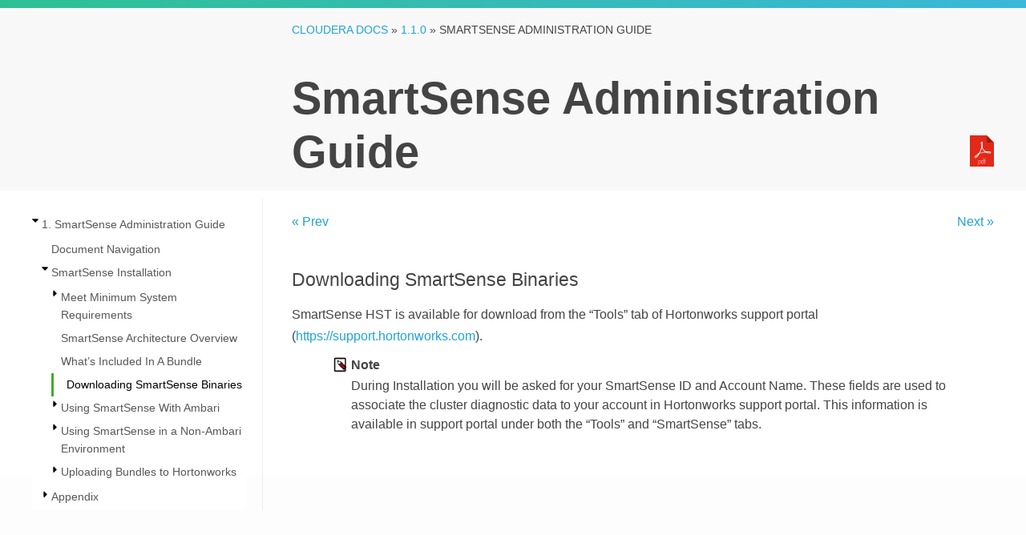

--- FILE ---
content_type: text/html
request_url: https://docs-archive.cloudera.com/HDPDocuments/SS1/SmartSense-1.1.0/bk_smartsense_admin/content/ch01s02s04.html
body_size: 3652
content:
<?xml version="1.0" encoding="UTF-8" standalone="no"?>
<!DOCTYPE html
  PUBLIC "-//W3C//DTD XHTML 1.0 Transitional//EN" "http://www.w3.org/TR/xhtml1/DTD/xhtml1-transitional.dtd">
<html xmlns="http://www.w3.org/1999/xhtml"><head>

<title>Downloading SmartSense Binaries - Hortonworks Data Platform</title><meta name="generator" content="DocBook XSL-NS Stylesheets V1.76.1"/><meta name="mavenGroupId" content="com.hortonworks.docs"/><meta name="mavenArtifactId" content="SmartSense_Administration_Guide"/><meta name="mavenVersionId" content="1.1.0"/><link rel="home" href="index.html" title="Hortonworks Data Platform"/><link rel="up" href="ch01s02.html" title="SmartSense Installation"/><link rel="prev" href="ch01s02s03.html" title="What’s Included In A Bundle"/><link rel="next" href="ch01s02s05.html" title="Using SmartSense With Ambari"/><meta http-equiv="Content-Type" content="text/html; charset=utf-8"/><meta name="git-sha" content="10092223a910f479963ef978c9f73b30f3448863"/><meta name="buildTime" content="2020-03-28T21:32:41+00:00"/><script type="application/javascript">
            //The id for tree cookie
            var treeCookieId = "treeview-bk_smartsense_admin";
            var language = "en";
            var w = new Object();
            //Localization
            txt_filesfound = 'Results';
            txt_enter_at_least_1_char = "You must enter at least one character.";
            txt_browser_not_supported = "Please enable JavaScript.";
            txt_please_wait = "Please wait. Search in progress...";
            txt_results_for = "Results for: ";
        </script><style type="text/css">
            input {
            margin-bottom: 5px;
            margin-top: 2px;
            }

            .folder {
            display: block;
            height: 22px;
            padding-left: 20px;
            background: transparent url(../common/jquery/treeview/images/folder.gif) 0 0px no-repeat;
            }
            
        </style><link rel="icon" href="../favicon.ico" type="image/x-icon" sizes="16x16"/><link rel="icon" href="https://docs.cloudera.com/wp-content/uploads/2016/04/cropped-favicon521x512-70x70.png" type="image/x-icon" sizes="32x32"/><link rel="icon" href="https://docs.cloudera.com/wp-content/uploads/2016/04/cropped-favicon521x512-300x300.png" type="image/x-icon" sizes="192x192"/><link rel="apple-touch-icon-precomposed" href="https://docs.cloudera.com/wp-content/uploads/2016/04/cropped-favicon521x512-300x300.png" type="image/x-icon" sizes="192x192"/><link rel="stylesheet" href="https://cdnjs.cloudflare.com/ajax/libs/highlight.js/9.3.0/styles/default.min.css"/><link rel="stylesheet" href="../common/css/main.css"/><link rel="stylesheet" href="../common/css/docux.css"/><!--[if IE]>
	        <link rel="stylesheet" type="text/css" href="../common/css/ie.css"/>
	        <![endif]--><link rel="stylesheet" type="text/css" href="../common/jquery/theme-redmond/jquery-ui-1.8.2.custom.css"/><link rel="stylesheet" type="text/css" href="../common/jquery/treeview/jquery.treeview.css"/><script type="application/javascript" src="https://code.jquery.com/jquery-1.4.3.min.js"><!-- --></script><script type="application/javascript" src="../common/jquery/jquery-ui-1.8.2.custom.min.js"><!-- --></script><script type="application/javascript" src="../common/jquery/jquery.cookie.js"><!-- --></script><script type="application/javascript" src="../common/jquery/treeview/jquery.treeview.min.js"><!-- --></script><link rel="stylesheet" type="text/css" href="https://cdn.jsdelivr.net/qtip2/3.0.3/jquery.qtip.min.css"/><script type="application/javascript" src="https://cdnjs.cloudflare.com/ajax/libs/qtip2/3.0.3/jquery.qtip.min.js"><!-- jQuery plugin for glossary popups. --></script><script type="application/javascript" src="../common/main.js"><!-- --></script><script type="application/javascript" src="search/htmlFileList.js"><!-- --></script><script type="application/javascript" src="search/htmlFileInfoList.js"><!-- --></script><script type="application/javascript" src="search/nwSearchFnt.js"><!-- --></script><script type="application/javascript" src="search/stemmers/en_stemmer.js"><!-- //make this scalable to other languages as well. --></script><script type="application/javascript" src="search/index-1.js"><!-- --></script><script type="application/javascript" src="search/index-2.js"><!-- --></script><script type="application/javascript" src="search/index-3.js"><!-- --></script><script type="application/javascript">
(function(i,s,o,g,r,a,m){i['GoogleAnalyticsObject']=r;i[r]=i[r]||function(){
(i[r].q=i[r].q||[]).push(arguments)},i[r].l=1*new Date();a=s.createElement(o),
m=s.getElementsByTagName(o)[0];a.async=1;a.src=g;m.parentNode.insertBefore(a,m)
})(window,document,'script','https://www.google-analytics.com/analytics.js','ga');
ga('create', 'UA-159841935-1', 'auto');
ga('send', 'pageview');</script></head><body class="docs books"><div id="body_container"><div class="breadcrumb_bg"><!-- --></div><div id="navbar"><section class="ps topstrip"><div><!-- --></div></section></div><div class="mainbody"><section class="ps titlebar"><div><div class="breadcrumb"><a href="/">Cloudera Docs</a> » <a id="index_page" href="../../index.html"> 1.1.0</a> » <span class="current_book">SmartSense Administration Guide</span></div><div class="book_title">SmartSense Administration Guide</div><div class="ebooks"><div class="formats"><span class="desc">Also available as:</span><div class="format"><a onclick="_gaq.push(['_trackEvent', 'Header', 'pdfDownload', 'click', 1]);" title="Download a PDF of this document" class="pdficon" href="../bk_smartsense_admin.pdf"><img src="../common/img/pdf.png" alt="PDF"/></a></div></div></div></div></section><div class="lowerbody"><section class="ps doc-content"><div><div class="aside left"><div><div id="leftnavigation" style="padding-top:3px; background-color:white;"><div id="tabs"><ul><li><a href="#treeDiv" tabindex="1"><span class="contentsTab">Contents</span></a></li></ul><div id="treeDiv"><img src="../common/images/loading.gif" alt="loading table of contents..." id="tocLoading" style="display:block;"/><div id="ulTreeDiv" style="display:none" class="thisisthat"><ul id="tree" class="filetree"><li tabindex="2"><span class="file"><a href="ch_smartsense_admin_1.html">1. SmartSense Administration Guide</a></span><ul><li tabindex="2"><span class="file"><a href="ch01s01.html">Document Navigation</a></span></li><li tabindex="2"><span class="file"><a href="ch01s02.html">SmartSense Installation</a></span><ul><li tabindex="2"><span class="file"><a href="ch01s02s01.html">Meet Minimum System Requirements</a></span><ul><li tabindex="2"><span class="file"><a href="ch01s02s01s01.html">Operating Systems Requirements</a></span></li><li tabindex="2"><span class="file"><a href="ch01s02s01s02.html">Software Requirements</a></span></li><li tabindex="2"><span class="file"><a href="ch01s02s01s03.html">JDK Requirements</a></span></li><li tabindex="2"><span class="file"><a href="ch01s02s01s04.html">Browser Requirements</a></span></li><li tabindex="2"><span class="file"><a href="ch01s02s01s05.html">Ambari Requirements</a></span></li></ul></li><li tabindex="2"><span class="file"><a href="ch01s02s02.html">SmartSense Architecture Overview</a></span></li><li tabindex="2"><span class="file"><a href="ch01s02s03.html">What’s Included In A Bundle</a></span></li><li tabindex="2" id="webhelp-currentid"><span class="file"><a href="ch01s02s04.html">Downloading SmartSense Binaries</a></span></li><li tabindex="2"><span class="file"><a href="ch01s02s05.html">Using SmartSense With Ambari</a></span><ul><li tabindex="2"><span class="file"><a href="ch01s02s05s01.html">Installing SmartSense with Ambari</a></span></li><li tabindex="2"><span class="file"><a href="ch01s02s05s02.html">Capturing Bundles with Ambari</a></span></li><li tabindex="2"><span class="file"><a href="ch01s02s05s03.html">Viewing and Downloading Bundles with Ambari</a></span></li><li tabindex="2"><span class="file"><a href="ch01s02s05s04.html">Configure Anonymization Rules with Ambari</a></span></li><li tabindex="2"><span class="file"><a href="ch01s02s05s05.html">Uninstall SmartSense from Ambari</a></span></li><li tabindex="2"><span class="file"><a href="ch01s02s05s06.html">Upgrading from HST 1.0.x to SmartSense 1.1.0 with Ambari</a></span></li></ul></li><li tabindex="2"><span class="file"><a href="ch01s02s06.html">Using SmartSense in a Non-Ambari Environment</a></span><ul><li tabindex="2"><span class="file"><a href="ch01s02s06s01.html">Installing SmartSense</a></span><ul><li tabindex="2"><span class="file"><a href="ch01s02s06s01s01.html">SmartSense HST Server Placement</a></span></li><li tabindex="2"><span class="file"><a href="ch01s02s06s01s02.html">SmartSense HST Agent Setup</a></span></li><li tabindex="2"><span class="file"><a href="ch01s02s06s01s03.html">Enable Capture Through UI</a></span></li></ul></li><li tabindex="2"><span class="file"><a href="ch01s02s06s02.html">Capturing Bundles in a Non-Ambari Environment</a></span><ul><li tabindex="2"><span class="file"><a href="ch01s02s06s02s01.html">HST Server Web UI Capture</a></span></li><li tabindex="2"><span class="file"><a href="ch01s02s06s02s02.html">HST Agent CLI Capture</a></span></li></ul></li><li tabindex="2"><span class="file"><a href="ch01s02s06s03.html">Viewing and Downloading Bundles in a Non-Ambari Environment</a></span><ul><li tabindex="2"><span class="file"><a href="ch01s02s06s03s01.html">HST Server Login</a></span></li><li tabindex="2"><span class="file"><a href="ch01s02s06s03s02.html">View And Download Bundles</a></span></li></ul></li><li tabindex="2"><span class="file"><a href="ch01s02s06s04.html">Configure Anonymization Rules in a Non-Ambari Environment</a></span></li><li tabindex="2"><span class="file"><a href="ch01s02s06s05.html">Upgrading from HST 1.0.x to SmartSense 1.1.0 in a Non-Ambari Environment</a></span></li><li tabindex="2"><span class="file"><a href="ch01s02s06s06.html">Uninstalling SmartSense 1.1.0 in a Non-Ambari Environment</a></span></li></ul></li><li tabindex="2"><span class="file"><a href="ch01s02s07.html">Uploading Bundles to Hortonworks</a></span><ul><li tabindex="2"><span class="file"><a href="ch01s02s07s01.html">Uploading SmartSense Analysis Bundles to Hortonworks SmartSense</a></span></li><li tabindex="2"><span class="file"><a href="ch01s02s07s02.html">Uploading Support Case Bundles to Hortonworks Support</a></span></li></ul></li></ul></li><li tabindex="2"><span class="file"><a href="ch01s03.html">Appendix</a></span><ul><li tabindex="2"><span class="file"><a href="ch01s03s01.html">Changing Capture Levels</a></span></li><li tabindex="2"><span class="file"><a href="ch01s03s02.html">Configure Data Anonymization Rules</a></span></li><li tabindex="2"><span class="file"><a href="ch01s03s03.html">Change Server/Agent Configurations in a Non-Ambari Environment</a></span></li><li tabindex="2"><span class="file"><a href="ch01s03s04.html">What’s New In This Release</a></span></li><li tabindex="2"><span class="file"><a href="ch01s03s05.html">Known Issues</a></span></li></ul></li></ul></li></ul></div></div></div></div></div><div class="formats"><div class="pdf"><!-- --></div></div></div><div id="content"><div class="statustext"><!-- --></div><div class="prev-next"><div class="prev"><a accesskey="p" class="navLinkPrevious" onclick="_gaq.push(['_trackEvent', 'Header', 'prevLink', 'click', 1]);" tabindex="5" href="ch01s02s03.html">« Prev</a></div><div class="next"><a accesskey="n" class="navLinkNext" onclick="_gaq.push(['_trackEvent', 'Header', 'nextLink', 'click', 1]);" tabindex="5" href="ch01s02s05.html">Next »</a></div></div><div class="section"><div xmlns="" class="titlepage"><div><div><h3 xmlns="http://www.w3.org/1999/xhtml" class="title"><a id="d6e235">​</a>Downloading SmartSense Binaries</h3></div></div></div><p>SmartSense HST is available for download from the “Tools” tab of Hortonworks support
        portal (<a class="link" href="https://support.hortonworks.com" target="_top">https://support.hortonworks.com</a>).</p><div class="note" style="margin-left: 0.5in; margin-right: 0.5in;"><table border="0" summary="Note"><tr><td rowspan="2" align="center" valign="top" width="25"><img alt="[Note]" src="../common/images/admon/note.png"/></td><th align="left">Note</th></tr><tr><td align="left" valign="top"><p> During Installation you will be asked for your SmartSense ID and Account Name. These
          fields are used to associate the cluster diagnostic data to your account in Hortonworks
          support portal. This information is available in support portal under both the “Tools” and
          “SmartSense” tabs.</p></td></tr></table></div></div></div></div></section></div></div></div><section class="ps footer"><div><div class="copyright">© 2012–2020, Cloudera, Inc.</div><div class="license">Document licensed under the
      <a href="https://creativecommons.org/licenses/by-sa/4.0/legalcode">Creative
      Commons Attribution ShareAlike 4.0 License</a>.</div><div class="menulinks"><a href="https://cloudera.com/">Cloudera.com</a> |
                  <a href="/">Documentation</a> |
                  <a href="https://my.cloudera.com/support.html">Support</a> |
                  <a href="https://community.cloudera.com/">Community</a></div></div></section><script type="application/javascript" src="../common/js/plugins.js"><!-- --></script><script type="application/javascript" src="../common/js/scripts.js"><!-- --></script><script type="application/javascript" src="https://cdnjs.cloudflare.com/ajax/libs/highlight.js/9.3.0/highlight.min.js"><!-- --></script><script type="application/javascript">
  // PAGE SPECIFIC SCRIPTS
  
  $('.chapters>li .dropdown').click(function () {
      var $arrow = $(this).find('i.fa');
      if( $arrow.hasClass('fa-chevron-down')) {
          $(this).siblings('.sections').show();
          $arrow.removeClass('fa-chevron-down').addClass('fa-chevron-up');
      } else {
          console.log('up');
          $(this).siblings('.sections').hide();
          $arrow.removeClass('fa-chevron-up').addClass('fa-chevron-down');
      }
  });
  
//  $('h3').on('mouseenter',function() {
//      console.log('received mouseover');
//      $(this).find('.hash-link').show();
//  });

//  $('h3').on('mouseleave',function() {
//      $(this).find('.hash-link').hide();
//  });
  
  
  // STICKY SIDEBARs
  var stickySidebar = $('.sticky');
  
  if (stickySidebar.length > 0) {
      var stickyHeight = stickySidebar.height(),
            sidebarTop = stickySidebar.offset().top;
  }
  
  // on scroll move the sidebar
  $(window).scroll(function () {
      if (stickySidebar.length > 0) {
          var scrollTop = $(window).scrollTop();
          console.log
  
          if (sidebarTop < scrollTop) {
              stickySidebar.css('top', scrollTop - sidebarTop);
  
              // stop the sticky sidebar at the footer to avoid overlapping
              var sidebarBottom = stickySidebar.offset().top + stickyHeight,
                      stickyStop = $('.main-content').offset().top + $('.main-content').height();
              if (stickyStop < sidebarBottom) {
                  var stopPosition = $('.main-content').height() - stickyHeight;
                  stickySidebar.css('top', stopPosition);
              }
          }
          else {
              stickySidebar.css('top', '0');
          }
      }
  });
  
  $(window).resize(function () {
      if (stickySidebar.length > 0) {
          stickyHeight = stickySidebar.height();
      }
  });
  
  // Initialize Syntax Highlighting
  hljs.initHighlightingOnLoad();
</script></body></html>

--- FILE ---
content_type: text/css
request_url: https://docs-archive.cloudera.com/HDPDocuments/SS1/SmartSense-1.1.0/bk_smartsense_admin/common/css/docux.css
body_size: 1268
content:
/* DOCBOOK LAYOUT */
.mainbody {
  padding-bottom: initial; }

.footer {
  font-size: 90%; }

/* HEADER STYLES */
.breadcrumb_bg {
  background-color: #f9f8f8;
  width: 100%;
  position: absolute;
  height: 60px; }

.topstrip {
  background-color: #2ec093;
  background-image: -webkit-linear-gradient(to right, #2ec093, #3bb7d9);
  background-image: -moz-linear-gradient(to right, #2ec093, #3bb7d9);
  background-image: -ms-linear-gradient(to right, #2ec093, #3bb7d9);
  background-image: -o-linear-gradient(to right, #2ec093, #3bb7d9);
  background-image: linear-gradient(to right, #2ec093, #3bb7d9);
  /* border-top:3px solid #000; */ }

.topstrip > div {
  max-height: 10px;
  padding: 5px 40px; }

h2 {
  font-size: 220%;
  margin-top: -10px; }

h2 .chapter {
  font-size: 50%;
  color: #ccc;
  text-transform: uppercase; }

.titlebar > div {
  padding-top: 15px;
  padding-bottom: 15px; }

.book_title {
  font-size: 250%;
  line-height: 120%;
  margin-top: 20px;
  margin-bottom: 0px;
  font-weight: bold;
  font-family: "Roboto Condensed", sans-serif; }

.breadcrumb {
  text-transform: uppercase;
  font-size: 90%; }
  .breadcrumb .current_book {
    display: none; }

.ebooks .format {
  display: inline;
  padding-left: 5px; }
  .ebooks .format img {
    width: 20px; }

@media only screen and (min-width: 60em) {
  .book_title {
    font-size: 350%;
    margin-top: 40px; }

  .titlebar > div > div {
    margin-left: 27%; }

  .breadcrumb .current_book {
    display: inline; }

  .ebooks {
    display: block;
    position: absolute;
    right: 40px;
    bottom: 30px;
    width: 250px;
    font-size: 85%;
    text-align: right; }
    .ebooks .desc {
      display: none; }
    .ebooks .format {
      display: inline;
      padding-left: 5px; }
      .ebooks .format img {
        width: 30px; }

  .ps.doc-content > div {
    padding-top: 10px; } }
/* ASIDE STYLES */
.aside.left {
  font-size: 100%; }

@media only screen and (min-width: 60em) {
  .aside.left {
    min-width: 200px;
    padding-top: 15px;
    width: 24%;
    float: left;
    font-size: 90%;
    margin-right: 20px; } }
.toc {
  margin-top: 20px; }
  .toc ol {
    margin-left: -10px;
    padding-left: 0px;
    list-style-type: none; }
  .toc ol > li {
    padding-left: 35px;
    border-left: 2px solid white;
    position: relative;
    padding-right: 5px; }
    .toc ol > li .dropdown {
      float: right;
      color: #999;
      display: none; }
    .toc ol > li:hover .dropdown {
      display: block; }
    .toc ol > li.current {
      font-weight: 500; }
      .toc ol > li.current:hover {
        background-color: transparent; }
    .toc ol > li.current .sections {
      display: block;
      font-weight: normal; }
    .toc ol > li.current ul {
      border-left: 2px solid #3FAD2A;
      list-style-type: none; }
    .toc ol > li .subsections {
      margin-left: 15px;
      margin-top: 5px; }
  .toc .sections {
    display: none;
    margin-left: -22px;
    padding-left: 37px;
    margin-top: 10px;
    margin-bottom: 10px;
    list-style-type: none; }
  .toc .chapno {
    padding-right: 8px;
    font-weight: 500;
    font-size: 90%;
    margin-left: -25px; }

.search {
  position: relative; }
  .search .icon {
    position: absolute;
    right: 10px;
    top: 4px; }
  .search #searchfield {
    width: 100%;
    padding: 5px 10px;
    color: #999; }

/* CONTENT STYLING */
@media only screen and (min-width: 60em) {
  #content {
    margin-left: 27%;
    overflow: auto; } }
#content {
  /* Remove styling on improper <p> tags in list items */ }
  #content li > p {
    margin: 0px; }
  #content ul li {
    margin-left: 20px; }
  #content .callout {
    padding: 5px 10px;
    margin-bottom: 10px;
    overflow: auto; }
    #content .callout:before {
      font-family: FontAwesome;
      font-size: 250%;
      padding-right: 10px;
      padding-left: 5px;
      float: left; }
    #content .callout > div {
      padding-left: 50px;
      padding-top: 10px; }
    #content .callout.warning {
      background-color: #FFFCDE;
      color: #EBB255; }
      #content .callout.warning:before {
        content: "\f071";
        color: #F5BA6C; }
      #content .callout.warning > div:before {
        content: "Warning";
        color: #F5BA6C;
        font-weight: bold;
        display: block;
        font-size: 120%; }
    #content .callout.note {
      background-color: #f6f6f6;
      color: #999; }
      #content .callout.note:before {
        content: "\f0a4";
        color: #999; }
      #content .callout.note > div:before {
        content: "Note";
        color: #999;
        font-weight: bold;
        display: block;
        font-size: 120%; }
    #content .callout.caution {
      background-color: #FFFCDE;
      color: #F5BA6C; }
      #content .callout.caution:before {
        content: "\f071";
        color: #F5BA6C; }
      #content .callout.caution > div:before {
        content: "Caution";
        color: #F5BA6C;
        font-weight: bold;
        display: block;
        font-size: 120%; }
    #content .callout.tip {
      background-color: #f6f6f6;
      color: #999; }
      #content .callout.tip:before {
        content: "\f0a4";
        color: #999; }
      #content .callout.tip > div:before {
        content: "Tip";
        color: #999;
        font-weight: bold;
        display: block;
        font-size: 120%; }
    #content .callout.important {
      background-color: #F5EDEC;
      color: #c67574; }
      #content .callout.important:before {
        content: "\f256";
        color: #900; }
      #content .callout.important > div:before {
        content: "Important";
        color: #900;
        font-weight: bold;
        display: block;
        font-size: 120%; }

.prev-next {
  overflow: auto;
  margin-top: 15px;
  font-weight: 400; }
  .prev-next .prev {
    float: left; }
  .prev-next .next {
    float: right; }

table {
  margin-bottom: 10px; }

.titlepage a {
  text-decoration: none;
  color: black; }

.toc {
  display: none; }

#searchDiv {
  display: none; }

.search {
  padding-bottom: 1ex; }

em.replaceable code, em.replaceable .hljs {
  padding: 0;
  display: inline; }


--- FILE ---
content_type: text/css
request_url: https://docs-archive.cloudera.com/HDPDocuments/SS1/SmartSense-1.1.0/bk_smartsense_admin/common/jquery/treeview/jquery.treeview.css
body_size: 634
content:
.treeview, .treeview ul { 
	padding: 0;
	margin: 0;
	list-style: none;
}

.treeview ul {
	margin-top: 4px;
}

.treeview .hitarea {
	background: url(images/down-caret-9.png) no-repeat;
	height: 12px;
	width: 12px;
	margin-left: -12px;
	margin-top: 2px;
	float: left;
	cursor: pointer;
}
/* fix for IE6 */
* html .hitarea {
	display: inline;
	float:none;
}

.treeview li { 
	margin: 0;
	padding: 3px 0 3px 16px;
}

.treeview a.selected {
	background-color: #eee;
}

#treecontrol { margin: 1em 0; display: none; }

.treeview .hover { color: black; cursor: pointer; }

/*.treeview li { background: url(images/treeview-default-line.gif) 0 0 no-repeat; }*/
.treeview li.collapsable, .treeview li.expandable { background-position: 0 -176px; }

.treeview .expandable-hitarea { background: url(images/right-caret-9.png) no-repeat; }

.treeview li.last { background-position: 0 -1766px }
/*.treeview li.lastCollapsable, .treeview li.lastExpandable { background-image: url(images/treeview-default.gif); }*/
.treeview li.lastCollapsable { background-position: 0 -111px }
.treeview li.lastExpandable { background-position: -32px -67px }

.treeview div.lastCollapsable-hitarea, .treeview div.lastExpandable-hitarea { background-position: 0; }

.treeview-red li { background-image: url(images/treeview-red-line.gif); }
.treeview-red .hitarea, .treeview-red li.lastCollapsable, .treeview-red li.lastExpandable { background-image: url(images/treeview-red.gif); } 

.treeview-black li { background-image: url(images/treeview-black-line.gif); }
.treeview-black .hitarea, .treeview-black li.lastCollapsable, .treeview-black li.lastExpandable { background-image: url(images/treeview-black.gif); }  

.treeview-gray li { background-image: url(images/treeview-gray-line.gif); }
.treeview-gray .hitarea, .treeview-gray li.lastCollapsable, .treeview-gray li.lastExpandable { background-image: url(images/treeview-gray.gif); } 

.treeview-famfamfam li { background-image: url(images/treeview-famfamfam-line.gif); }
.treeview-famfamfam .hitarea, .treeview-famfamfam li.lastCollapsable, .treeview-famfamfam li.lastExpandable { background-image: url(images/treeview-famfamfam.gif); } 


.filetree li { padding: 3px 0 2px 12px; }
.filetree span.folder, .filetree span.file { padding: 1px 0 1px 0; display: block; }
.filetree span.folder { background: url(images/folder.gif) 0 0 no-repeat; }
.filetree li.expandable span.folder { background: url(images/folder-closed.gif) 0 0 no-repeat; }
/*.filetree span.file { background: url(images/page_white_text.png) 0 0 no-repeat; }*/

.filetree li span a {
	text-decoration: none;
	font-size: 13.5px;
	color: #575757;
}

html, body {height:100%; margin: 0; padding: 0; }

/*
html>body {
	font-size: 16px;
	font-size: 68.75%;
} Reset Base Font Size */
  /*
body {
	font-family: Verdana, helvetica, arial, sans-serif;
	font-size: 68.75%;
	background: #fff;
	color: #333;
}   */ 

a img { border: none; }

--- FILE ---
content_type: text/javascript
request_url: https://docs-archive.cloudera.com/HDPDocuments/SS1/SmartSense-1.1.0/bk_smartsense_admin/content/search/index-2.js
body_size: 1791
content:
//Auto generated index for searching.
w["familiar"]="38";
w["featur"]="34";
w["feedback"]="21";
w["field"]="24,32";
w["file"]="2,9,10,21,26,28,30,34,35";
w["filenam"]="29";
w["final"]="30";
w["finish"]="2,30";
w["firefox"]="15";
w["first"]="11,27,30,39";
w["fix"]="30";
w["flag"]="2";
w["follow"]="0,1,2,3,5,6,7,9,10,11,12,13,16,17,20,21,22,23,27,29,30,32,33,34,35,41";
w["form"]="21";
w["format"]="2,32,37";
w["four"]="33";
w["fqdn"]="0,8";
w["framework"]="32";
w["free"]="32";
w["full"]="32";
w["fulli"]="22";
w["function"]="35";
w["further"]="21";
w["futur"]="21";
w["gain"]="23";
w["ganglia"]="27";
w["gather"]="36";
w["gb"]="32,35";
w["general"]="30";
w["generat"]="7,21";
w["get"]="30";
w["getcompon"]="30";
w["getservic"]="30";
w["give"]="36";
w["googl"]="15";
w["graphic"]="15";
w["group"]="2";
w["guid"]="36";
w["guidelin"]="33";
w["hadoop"]="21,35";
w["handl"]="32";
w["happen"]="30";
w["has"]="4,12,18,26,28,29,30,32,33";
w["hat"]="13";
w["have"]="5,6,12,13,15,29,30,32,34,35,37,40";
w["hbase"]="27";
w["hcatalog"]="27";
w["hdfs"]="27";
w["hdp"]="7,21,22,25,30,31,33,35,36,39";
w["help"]="19";
w["high"]="27";
w["hive"]="21,27";
w["home"]="35";
w["hortonwork"]="0,1,2,3,4,5,6,7,8,9,10,11,12,13,14,15,16,17,18,19,20,21,22,23,24,25,26,27,28,29,30,31,32,33,34,35,36,37,38,39,40,41";
w["host"]="2,7,10,11,18,21,22,23,28,30,32,39";
w["hostnam"]="2,41";
w["how_to"]="12,29";
w["howev"]="35";
w["hst"]="0,3,4,7,8,9,10,15,16,17,22,24,25,26,27,28,30,31,32,33,34,35,36,37,39,40";
w["hst-agent"]="9,28";
w["hst-server"]="28,34,35";
w["hst-server-conf"]="32";
w["hst_agent"]="11";
w["http"]="0,8,11,30,35";
w["https"]="12,24,29";
w["icon"]="5,40";
w["id"]="24,30,32,35,37";
w["id_rsa"]="34";
w["identifi"]="36";
w["if"]="2,5,6,11,18,30,32,34,35";
w["ignor"]="2";
w["import"]="27";
w["improv"]="21,31";
w["inbound"]="35";
w["includ"]="19,21,22,32";
w["indic"]="2,30";
w["individu"]="27";
w["inform"]="24,25,36";
w["ini"]="9,28,34,35";
w["initi"]="4,27,30,35";
w["instal"]="3,11,13,21,23,24,25,26,27,30,31,32,33,35,37,38,39,40";
w["instanc"]="30,35";
w["instruct"]="35";
w["insuffici"]="30";
w["integr"]="1,26,30,31,32,38";
w["intent"]="18,40";
w["intermedi"]="32";
w["internet"]="15";
w["into"]="26,30,32,35";
w["invalid"]="30,32,37";
w["invoc"]="35";
w["invok"]="40";
w["io"]="21";
w["ip"]="2,21,41";
w["ip_address"]="2";
w["issu"]="2,11,18,19,27,30,36";
w["it"]="30,36";
w["itself"]="5,6";
w["java"]="20,30,35";
w["jdbc"]="2";
w["jdk"]="16,20";
w["jdk64"]="35";
w["jdks"]="35";
w["jmx"]="21";
w["jpaservic"]="2";
w["json"]="2,10";
w["just"]="27";
w["kafka"]="27,31";
w["kerbero"]="35";
w["key"]="2,21,34";
w["keyword"]="27";
w["knowledg"]="12,29";
w["known"]="19,30";
w["knox"]="27,31";
w["l1"]="9";
w["l2"]="9";
w["l3"]="9,27";
w["larg"]="31,32";
w["larger"]="18";
w["later"]="15";
w["latest"]="15,36";
w["layout"]="21";
w["lead"]="30";
w["least"]="27,32";
w["less"]="32";
w["let"]="30";
w["level"]="9,21,27";
w["lib"]="30";
w["like"]="2";
w["line"]="9";
w["link"]="5,6,12,29,30";
w["linux"]="13";
w["list"]="5,6,9,19,27,32,40";
w["list-servic"]="27";
w["listen"]="35";
w["load"]="32";
w["local"]="35";
w["log"]="6,7,9,21,30,33,36,39";
w["login"]="5,8,12,29,30";
w["logout"]="30";
w["long-liv"]="26";
w["look"]="18,35";
w["lsof"]="23";
w["mac"]="15";
w["machin"]="15";
w["made"]="21";
w["main"]="30";
w["make"]="2,11,21,30,32,38";
w["manag"]="3,26,31,38";
w["manual"]="3,26,37";
w["mapreduc"]="27";
w["mark"]="2";
w["mask"]="2";
w["master"]="32";
w["match"]="2,32,37";
w["matchabl"]="2";
w["materi"]="25";
w["max"]="34";
w["maximum"]="34";
w["may"]="2";
w["mean"]="2";
w["mechan"]="38";
w["meet"]="16,19";
w["memori"]="21";
w["menu"]="32";
w["mess"]="30";
w["messag"]="21";
w["met"]="30";
w["metadata"]="21";
w["metainfo"]="30";
w["method"]="0";
w["metric"]="9,21,36";
w["might"]="30";
w["min_required_storag"]="32,35";
w["minim"]="30";
w["minimum"]="15,16,19,32,35";
w["minut"]="27";
w["more"]="23,30,38";
w["most"]="26,27";
w["mount"]="21";
w["mr"]="27";
w["multipl"]="21,27,30";
w["must"]="12,15,16,26,27,29,30,32,34,35,37";
w["my"]="12,29";
w["n"]="32,35";
w["nagio"]="27";
w["name"]="2,11,21,22,24,32,35,37";
w["nativ"]="38";
w["navig"]="0,8,19,41";
w["need"]="0,2,18,23,34,35";
w["net-tool"]="13,23,30";
w["network"]="21,35";
w["new"]="19,30,31,35,41";
w["next"]="32";
w["no"]="11";
w["node"]="9,21,22,26,27,30,32,33,35,37,40";
w["non-ambari"]="3,4,7,10,17,19,28,39";
w["normal"]="30";
w["not"]="2,3,11,21,26,30,32,34,35,37";
w["notb"]="2";
w["note"]="2,11,24,28,32,35,37";
w["notif"]="30,32,35";
w["notifi"]="12,32,36";
w["null"]="2";
w["number"]="0,27,30,35";
w["obtain"]="27";
w["occasion"]="30";
w["occur"]="30,36";
w["older"]="30";
w["onc"]="4,5,6,12,18,26,27,29,30,32,33,34,39,40";
w["one"]="30,35";
w["ongo"]="30";
w["onli"]="12,21,26,29,30";
w["oozi"]="2,21,27";
w["oozie-sit"]="2";
w["openjdk"]="20";
w["oper"]="2,11,13,15,16,18,21,30,31";
w["option"]="0,2,11,17,21,30,32,40";
w["oracl"]="20";
w["order"]="26,27,30,35";
w["org"]="30";
w["origin"]="21";
w["os"]="15";
w["other"]="27";
w["out"]="30";
w["outlin"]="0,3,5,6,17";
w["outsid"]="17,35";
w["overview"]="19,26";
w["packag"]="7,21,23,30,32";
w["page"]="5,6,30";
w["parallel"]="27";
w["partit"]="21";
w["passiv"]="26";
w["password"]="0,2,8,11,21,30";
w["password-less"]="34";
w["password_less_ssh"]="34";
w["passwordless"]="34,35";
w["path"]="2,32,34,35";
w["pattern"]="2,21";
w["pdsh"]="27";
w["per"]="15";
w["perform"]="18,21,28,30,31,35";
w["pictur"]="26";
w["pig"]="27";
w["placement"]="32,35";
w["plan"]="32";
w["platform"]="0,1,2,3,4,5,6,7,8,9,10,11,12,13,14,15,16,17,18,19,20,21,22,23,24,25,26,27,28,29,30,31,32,33,34,35,36,37,38,39,40,41";
w["pleas"]="2,11,18,19,29,30,32,33,37,39";
w["plug"]="38";
w["pool"]="34";
w["port"]="35";
w["portal"]="12,21,24,29,31,32,35";
w["possibl"]="21";
w["post"]="11";
w["potenti"]="36";
w["prefer"]="35";
w["prerequisit"]="30";
w["prevent"]="30,32";
w["previous"]="33";
w["prior"]="30";
w["privat"]="2,34";
w["proactiv"]="36";
w["problem"]="30,36";
w["proceed"]="30,32,37";
w["process"]="5,6,11,12,26,30,32,34";
w["produc"]="30";
w["product"]="36";



--- FILE ---
content_type: text/javascript
request_url: https://docs-archive.cloudera.com/HDPDocuments/SS1/SmartSense-1.1.0/bk_smartsense_admin/content/search/index-3.js
body_size: 1886
content:
//Auto generated index for searching.
w["profil"]="23";
w["progress"]="5,6,11,30";
w["propag"]="28";
w["properti"]="2,21,32,34,35";
w["protect"]="21";
w["provid"]="10,26,36,41";
w["provis"]="21";
w["public"]="34";
w["purpos"]="2,21";
w["put"]="11";
w["python"]="23";
w["qualifi"]="22";
w["quick"]="36,38";
w["ranger"]="27";
w["rare"]="30";
w["re"]="18";
w["re-add"]="30";
w["re-run"]="30";
w["read"]="19";
w["readi"]="5,6,32";
w["reason"]="30";
w["receiv"]="12,32";
w["recommend"]="13,15,18,21,27,31,32,35,36";
w["red"]="13";
w["redirect"]="30";
w["refer"]="2,35";
w["referenc"]="35";
w["reflect"]="32";
w["refresh"]="30";
w["regular"]="2";
w["releas"]="19,31,36";
w["reload"]="30";
w["remot"]="34";
w["remov"]="2,7,11,21,30,33,39";
w["replac"]="2";
w["report"]="21,40";
w["repositori"]="2";
w["request"]="11,26";
w["requestinfo"]="11";
w["requir"]="1,3,13,15,16,19,20,23,25,26,28,32,34,35,37";
w["resolv"]="2";
w["resourc"]="30";
w["resource_filt"]="11";
w["rest"]="11";
w["restart"]="11,28,30,32,34,35";
w["restrict"]="35";
w["result"]="32";
w["retri"]="30";
w["revers"]="2";
w["review"]="30,32";
w["rhel"]="7,13,31,32,37";
w["rm"]="7,33,39";
w["roadblock"]="2";
w["roll"]="30";
w["root"]="34,35";
w["rpm"]="7,32,33,37,39";
w["rsa"]="21";
w["rule"]="2,10,21,41";
w["run"]="7,11,15,16,22,27,30,35";
w["runtim"]="20";
w["s"]="0,8,18,19,21,22,30,31,32,35,37";
w["safari"]="15";
w["salesforc"]="12,29";
w["same"]="27,30";
w["sampl"]="2";
w["scenario"]="19,34";
w["section"]="0,3,5,6,10,17,18,19,25,32,34,39,41";
w["secur"]="18,21,35";
w["see"]="18,21,32,39";
w["select"]="19,32";
w["sensit"]="2,21";
w["sent"]="21,26,35";
w["sep"]="30";
w["separ"]="11";
w["serious"]="21";
w["server"]="0,4,8,9,10,11,13,15,22,26,28,30,32,34,35,40";
w["servic"]="0,2,11,21,26,27,30,31,32,36,38,40,41";
w["service_nam"]="11";
w["serviceinfo"]="11";
w["servicenam"]="30";
w["session"]="30";
w["set"]="2,17,22,26,30,32,34,35";
w["setup"]="9,22,30,32,35";
w["setup-ag"]="22";
w["sftp"]="26";
w["share"]="2,7,33,35,39";
w["shell"]="27";
w["should"]="2,22,32,34,35,37";
w["show"]="5,6";
w["simpli"]="0";
w["simultan"]="30";
w["singl"]="26,34,35";
w["single-click"]="35";
w["situat"]="30";
w["size"]="32,34,35";
w["skip"]="30";
w["slave"]="32";
w["sles"]="13";
w["smartsens"]="1,2,3,5,6,7,9,11,12,18,19,21,22,24,25,26,28,30,32,33,35,36,37,38,39,40,41";
w["smartsense-analysis-bundl"]="12";
w["smartsense-bundles-"]="29";
w["smartsense-hst"]="7";
w["smartsense-hst-1"]="32,37";
w["smartsense-hst_1"]="32";
w["so"]="22";
w["softwar"]="16,23,33";
w["solut"]="36";
w["some"]="2,30";
w["sometim"]="30";
w["soon"]="2";
w["sp3"]="13";
w["space"]="30,32";
w["spark"]="27,31";
w["specif"]="2,3,12,21,26,27,29,35,36,40,41";
w["specifi"]="2,27,32";
w["sqoop"]="21,27,31";
w["ssh"]="10,34,35";
w["sshkey"]="34";
w["ssl"]="35";
w["stabl"]="15";
w["stack"]="21,30,38";
w["stackaccessexcept"]="30";
w["stacknam"]="30";
w["stackvers"]="30";
w["stage"]="30";
w["standalon"]="26";
w["start"]="26,30";
w["state"]="5,6,11";
w["statist"]="21";
w["status"]="4,5,6,21,30";
w["step"]="0,3,5,6,11,30,32,34,41";
w["still"]="5,6";
w["stop"]="11,26";
w["storag"]="21,30,32,35";
w["store"]="2,21,28,32,35";
w["storm"]="27,31";
w["streamlin"]="38";
w["stuck"]="30";
w["subscript"]="36";
w["subsequ"]="30";
w["success"]="3,11,12,30,32";
w["such"]="21";
w["suppli"]="35";
w["support"]="2,5,6,12,13,18,20,21,24,26,27,29,30,31,32,35,36,40";
w["supportcas"]="29";
w["sure"]="2,11,21,30,32";
w["suse"]="13";
w["syntax"]="27";
w["sysstat"]="23";
w["system"]="13,15,16,19,21";
w["t"]="30";
w["tab"]="24,32,41";
w["tag"]="30";
w["take"]="11,12,21,29,35";
w["task"]="26,30";
w["team"]="2";
w["temporari"]="32";
w["tez"]="27";
w["than"]="30,32";
w["their"]="5,6,21,30,35,40";
w["then"]="19,21,26";
w["there"]="9,11,17,21,28,32,34";
w["these"]="23,24,26,30,32,36,37,38,41";
w["they"]="11,27,36";
w["thread"]="34";
w["threadpool"]="34";
w["three"]="9,32";
w["through"]="0,11,21,30,31,32,34,35";
w["time"]="27,30,35";
w["tmp"]="32";
w["togeth"]="35";
w["tool"]="15,24,26,32,35,36";
w["top"]="30";
w["trend"]="21";
w["trigger"]="40";
w["troubleshoot"]="5,6,18,21,26,29,36,40";
w["true"]="2,30,34";
w["turn"]="30";
w["two"]="17,34";
w["type"]="3,9,21,41";
w["typic"]="27,30";
w["ubuntu"]="7,13,31,32,37";
w["ui"]="0,4,5,6,8,11,17,30,32,34,35,38";
w["under"]="24";
w["unencrypt"]="21";
w["uninstal"]="7,11";
w["uniqu"]="36";
w["unless"]="32,37";
w["unmask"]="2";
w["unseen"]="36";
w["until"]="5,6";
w["up"]="17,22,30,32,35";
w["updat"]="5,6,15,29,34";
w["upgrad"]="30,33,39";
w["upload"]="5,6,12,18,19,26,29";
w["use"]="2,3,4,15,19,21,23,24,26,27,30,31,32,34,35,36,38,40";
w["user"]="0,30,38";
w["usernam"]="0,8";
w["usr"]="7,33,35,39";
w["usual"]="30";
w["util"]="26,27,30";
w["v1"]="11,30";
w["v11"]="13";
w["v5"]="13";
w["v6"]="13";
w["v7"]="13";
w["valid"]="12,29,32";
w["valu"]="2,30,32";
w["var"]="7,30,33,39";
w["vari"]="2";
w["verifi"]="30";
w["version"]="1,2,15,21,33";
w["versionadvertis"]="30";
w["via"]="1,11,12,35";
w["view"]="4,5,6,11,12,29,30,31,32,38,40";
w["vista"]="15";
w["wait"]="11,30";
w["want"]="32";
w["we"]="15,21,32";
w["web"]="0,4,8,15,17,32,34,35,38";
w["welcom"]="35";
w["wget"]="23";
w["which"]="2,27,28,30";
w["while"]="30";
w["window"]="15,30";
w["within"]="2,27,30";
w["without"]="37,39";
w["wizard"]="30,35";
w["work"]="18,30";
w["workaround"]="30";
w["would"]="2";
w["x"]="13,15,31,33,38,39";
w["x-requested-"]="11,30";
w["x86_64"]="32,37";
w["xml"]="2,30";
w["y"]="32,35";
w["yarn"]="27";
w["you"]="2,11,12,15,18,19,24,29,30,32,36,37";
w["your"]="2,12,15,16,18,19,21,23,24,30,32,35,37";
w["yum"]="30";
w["zk"]="27";
w["zookeep"]="27";
w["​"]="21,31";
w["​ambari"]="1";
w["​appendix"]="14";
w["​browser"]="15";
w["​captur"]="17,40";
w["​chang"]="9,28";
w["​chapter"]="36";
w["​configur"]="2,10,41";
w["​document"]="19";
w["​download"]="24";
w["​enabl"]="34";
w["​hst"]="0,8,27";
w["​instal"]="32,37";
w["​jdk"]="20";
w["​known"]="30";
w["​meet"]="16";
w["​oper"]="13";
w["​smartsens"]="22,25,26,35";
w["​softwar"]="23";
w["​uninstal"]="7,11";
w["​upgrad"]="33,39";
w["​upload"]="12,18,29";
w["​use"]="3,38";



--- FILE ---
content_type: text/javascript
request_url: https://docs-archive.cloudera.com/HDPDocuments/SS1/SmartSense-1.1.0/bk_smartsense_admin/content/search/htmlFileList.js
body_size: 139
content:
//List of files which are indexed.
fl = new Array();
fl["0"]= "ch01s02s06s02s01.html";
fl["1"]= "ch01s02s01s05.html";
fl["2"]= "ch01s03s02.html";
fl["3"]= "ch01s02s06.html";
fl["4"]= "ch01s02s06s03.html";
fl["5"]= "ch01s02s05s03.html";
fl["6"]= "ch01s02s06s03s02.html";
fl["7"]= "ch01s02s06s06.html";
fl["8"]= "ch01s02s06s03s01.html";
fl["9"]= "ch01s03s01.html";
fl["10"]= "ch01s02s06s04.html";
fl["11"]= "ch01s02s05s05.html";
fl["12"]= "ch01s02s07s01.html";
fl["13"]= "ch01s02s01s01.html";
fl["14"]= "ch01s03.html";
fl["15"]= "ch01s02s01s04.html";
fl["16"]= "ch01s02s01.html";
fl["17"]= "ch01s02s06s02.html";
fl["18"]= "ch01s02s07.html";
fl["19"]= "ch01s01.html";
fl["20"]= "ch01s02s01s03.html";
fl["21"]= "ch01s02s03.html";
fl["22"]= "ch01s02s06s01s02.html";
fl["23"]= "ch01s02s01s02.html";
fl["24"]= "ch01s02s04.html";
fl["25"]= "ch01s02.html";
fl["26"]= "ch01s02s02.html";
fl["27"]= "ch01s02s06s02s02.html";
fl["28"]= "ch01s03s03.html";
fl["29"]= "ch01s02s07s02.html";
fl["30"]= "ch01s03s05.html";
fl["31"]= "ch01s03s04.html";
fl["32"]= "ch01s02s05s01.html";
fl["33"]= "ch01s02s05s06.html";
fl["34"]= "ch01s02s06s01s03.html";
fl["35"]= "ch01s02s06s01s01.html";
fl["36"]= "ch_smartsense_admin_1.html";
fl["37"]= "ch01s02s06s01.html";
fl["38"]= "ch01s02s05.html";
fl["39"]= "ch01s02s06s05.html";
fl["40"]= "ch01s02s05s02.html";
fl["41"]= "ch01s02s05s04.html";


--- FILE ---
content_type: text/javascript
request_url: https://docs-archive.cloudera.com/HDPDocuments/SS1/SmartSense-1.1.0/bk_smartsense_admin/content/search/htmlFileInfoList.js
body_size: 710
content:
fil = new Array();
fil["0"]= "ch01s02s06s02s01.html@@@HST Server Web UI Capture - Hortonworks Data Platform@@@null";
fil["1"]= "ch01s02s01s05.html@@@Ambari Requirements - Hortonworks Data Platform@@@null";
fil["2"]= "ch01s03s02.html@@@Configure Data Anonymization Rules - Hortonworks Data Platform@@@null";
fil["3"]= "ch01s02s06.html@@@Using SmartSense in a Non-Ambari Environment - Hortonworks Data Platform@@@null";
fil["4"]= "ch01s02s06s03.html@@@Viewing and Downloading Bundles in a Non-Ambari Environment - Hortonworks Data Platform@@@null";
fil["5"]= "ch01s02s05s03.html@@@Viewing and Downloading Bundles with Ambari - Hortonworks Data Platform@@@null";
fil["6"]= "ch01s02s06s03s02.html@@@View And Download Bundles - Hortonworks Data Platform@@@null";
fil["7"]= "ch01s02s06s06.html@@@Uninstalling SmartSense 1.1.0 in a Non-Ambari Environment - Hortonworks Data Platform@@@null";
fil["8"]= "ch01s02s06s03s01.html@@@HST Server Login - Hortonworks Data Platform@@@null";
fil["9"]= "ch01s03s01.html@@@Changing Capture Levels - Hortonworks Data Platform@@@null";
fil["10"]= "ch01s02s06s04.html@@@Configure Anonymization Rules in a Non-Ambari Environment - Hortonworks Data Platform@@@null";
fil["11"]= "ch01s02s05s05.html@@@Uninstall SmartSense from Ambari - Hortonworks Data Platform@@@null";
fil["12"]= "ch01s02s07s01.html@@@Uploading SmartSense Analysis Bundles to Hortonworks SmartSense - Hortonworks Data Platform@@@null";
fil["13"]= "ch01s02s01s01.html@@@Operating Systems Requirements - Hortonworks Data Platform@@@null";
fil["14"]= "ch01s03.html@@@Appendix - Hortonworks Data Platform@@@null";
fil["15"]= "ch01s02s01s04.html@@@Browser Requirements - Hortonworks Data Platform@@@null";
fil["16"]= "ch01s02s01.html@@@Meet Minimum System Requirements - Hortonworks Data Platform@@@null";
fil["17"]= "ch01s02s06s02.html@@@Capturing Bundles in a Non-Ambari Environment - Hortonworks Data Platform@@@null";
fil["18"]= "ch01s02s07.html@@@Uploading Bundles to Hortonworks - Hortonworks Data Platform@@@null";
fil["19"]= "ch01s01.html@@@Document Navigation - Hortonworks Data Platform@@@null";
fil["20"]= "ch01s02s01s03.html@@@JDK Requirements - Hortonworks Data Platform@@@null";
fil["21"]= "ch01s02s03.html@@@What’s Included In A Bundle - Hortonworks Data Platform@@@null";
fil["22"]= "ch01s02s06s01s02.html@@@SmartSense HST Agent Setup - Hortonworks Data Platform@@@null";
fil["23"]= "ch01s02s01s02.html@@@Software Requirements - Hortonworks Data Platform@@@null";
fil["24"]= "ch01s02s04.html@@@Downloading SmartSense Binaries - Hortonworks Data Platform@@@null";
fil["25"]= "ch01s02.html@@@SmartSense Installation - Hortonworks Data Platform@@@null";
fil["26"]= "ch01s02s02.html@@@SmartSense Architecture Overview - Hortonworks Data Platform@@@null";
fil["27"]= "ch01s02s06s02s02.html@@@HST Agent CLI Capture - Hortonworks Data Platform@@@null";
fil["28"]= "ch01s03s03.html@@@Change Server/Agent Configurations in a Non-Ambari Environment - Hortonworks Data Platform@@@null";
fil["29"]= "ch01s02s07s02.html@@@Uploading Support Case Bundles to Hortonworks Support - Hortonworks Data Platform@@@null";
fil["30"]= "ch01s03s05.html@@@Known Issues - Hortonworks Data Platform@@@null";
fil["31"]= "ch01s03s04.html@@@What’s New In This Release - Hortonworks Data Platform@@@null";
fil["32"]= "ch01s02s05s01.html@@@Installing SmartSense with Ambari - Hortonworks Data Platform@@@null";
fil["33"]= "ch01s02s05s06.html@@@Upgrading from HST 1.0.x to SmartSense 1.1.0 with Ambari - Hortonworks Data Platform@@@null";
fil["34"]= "ch01s02s06s01s03.html@@@Enable Capture Through UI - Hortonworks Data Platform@@@null";
fil["35"]= "ch01s02s06s01s01.html@@@SmartSense HST Server Placement - Hortonworks Data Platform@@@null";
fil["36"]= "ch_smartsense_admin_1.html@@@Chapter 1. SmartSense Administration Guide - Hortonworks Data Platform@@@null";
fil["37"]= "ch01s02s06s01.html@@@Installing SmartSense - Hortonworks Data Platform@@@null";
fil["38"]= "ch01s02s05.html@@@Using SmartSense With Ambari - Hortonworks Data Platform@@@null";
fil["39"]= "ch01s02s06s05.html@@@Upgrading from HST 1.0.x to SmartSense 1.1.0 in a Non-Ambari Environment - Hortonworks Data Platform@@@null";
fil["40"]= "ch01s02s05s02.html@@@Capturing Bundles with Ambari - Hortonworks Data Platform@@@null";
fil["41"]= "ch01s02s05s04.html@@@Configure Anonymization Rules with Ambari - Hortonworks Data Platform@@@null";


--- FILE ---
content_type: text/javascript
request_url: https://docs-archive.cloudera.com/HDPDocuments/SS1/SmartSense-1.1.0/bk_smartsense_admin/content/search/index-1.js
body_size: 1936
content:
var indexerLanguage="en";
//Auto generated index for searching.
w["-"]="0,1,2,3,4,5,6,7,8,9,10,11,12,13,14,15,16,17,18,19,20,21,22,23,24,25,26,27,28,29,30,31,32,33,34,35,36,37,38,39,40,41";
w["-00000000-c-00000000"]="32,37";
w["-ambari"]="30,32";
w["-d"]="11";
w["-e"]="7,33,39";
w["-h"]="11,30";
w["-ivh"]="32,37";
w["-r"]="7";
w["-rf"]="7,33,39";
w["-support-case-troubleshoot"]="29";
w["-u"]="11,30";
w["-x"]="11,30";
w["0"]="1,7,15,30,32,33,36,38,39,41";
w["0-67"]="32,37";
w["0-9"]="2";
w["0001"]="27";
w["0002"]="27";
w["0003"]="27";
w["04"]="13";
w["1"]="1,2,7,20,30,32,33,36,37,38,39,41";
w["10"]="15,35";
w["10gb"]="32,35";
w["11"]="15";
w["12"]="13,31";
w["17"]="30";
w["2"]="1,23,30,32,38,41";
w["20"]="30";
w["2015"]="30";
w["228"]="30";
w["285"]="30";
w["3"]="2,27,30";
w["36"]="30";
w["39"]="15";
w["43"]="15,30";
w["50"]="34";
w["517"]="30";
w["5gb"]="32";
w["6"]="13,15,20,23,30,31";
w["64-bit"]="13,20";
w["65mb"]="18";
w["7"]="1,15,20,30,31,32,38,41";
w["715"]="30";
w["717"]="30";
w["8"]="15,20";
w["8080"]="11,30";
w["90"]="21";
w["9000"]="0,8,35";
w["95"]="30";
w["986"]="30";
w["abil"]="31";
w["abl"]="2,11";
w["abov"]="2,32";
w["access"]="0,5,8,34,35,36,40";
w["account"]="24,32,35,37";
w["action"]="32,36";
w["ad"]="21,32,38";
w["add"]="10,30,32,41";
w["add-"]="30,32";
w["addit"]="21,31";
w["address"]="2,21,30,35,41";
w["adher"]="32";
w["admin"]="0,8,11,30";
w["administr"]="35,36,38";
w["advanc"]="32,41";
w["ae"]="21";
w["after"]="11,27,30,32";
w["again"]="30";
w["agent"]="22,26,27,28,30,32,34,35,40";
w["all"]="2,5,6,7,11,21,22,26,27,28,30,32,33,34,35,36,39";
w["allow"]="0,2,27,35,36,38";
w["also"]="2,32,37";
w["alway"]="21";
w["ambari"]="1,3,5,11,16,17,19,21,26,27,30,31,32,33,35,37,38,39,40,41";
w["ambari-serv"]="11,30,32";
w["ambari_server_host"]="11,30";
w["ambarimetainfo"]="30";
w["ambariserv"]="30";
w["amount"]="21,27,32";
w["analysi"]="2,5,6,12,18,21,26,36,40";
w["analyt"]="36";
w["analyz"]="36";
w["and"]="0,1,2,3,4,5,6,8,9,11,12,17,18,19,21,22,24,25,26,27,28,29,30,31,32,33,35,36,37,38,40,41";
w["ani"]="15,21,28,30,35";
w["anonym"]="2,10,21,31,41";
w["anonymization-rul"]="41";
w["anonymization_rul"]="10";
w["anoth"]="30";
w["apach"]="1,26,30";
w["api"]="11,30";
w["appendix"]="14";
w["appli"]="2";
w["applic"]="15";
w["appropri"]="34";
w["apt-get"]="30";
w["architectur"]="19,26";
w["area"]="16";
w["articl"]="12,29";
w["ask"]="24";
w["assembl"]="32";
w["assign"]="32";
w["assist"]="26";
w["associ"]="24,33";
w["attach"]="18";
w["attempt"]="30";
w["authorized_key"]="34";
w["automat"]="5,6,26,28,35,38,41";
w["avail"]="5,6,9,12,17,21,24,29,30,32,34,35,40";
w["back"]="40";
w["bad"]="30";
w["base"]="2,12,29,30,35,40";
w["basic"]="32";
w["be"]="2,5,6,21";
w["becom"]="2";
w["been"]="4,5,6,18,29,30,32,33,34,40";
w["befor"]="11,21,30,32,36";
w["begin"]="40";
w["below"]="9,11,18,19,32,34,35,41";
w["best"]="32";
w["better"]="19";
w["between"]="2,38";
w["binari"]="19,24,32";
w["bodi"]="11";
w["bold"]="35";
w["both"]="17,24,26,32,36,40";
w["browser"]="15,16,30";
w["browser-bas"]="15";
w["bundl"]="4,5,6,12,17,18,19,21,26,27,29,30,31,32,35,40";
w["but"]="30";
w["button"]="40";
w["can"]="1,2,4,5,6,11,21,26,27,30,32,35,38,40";
w["cancel"]="30";
w["cannot"]="2,32";
w["capabl"]="15,36";
w["captur"]="0,5,6,9,17,18,21,26,27,30,31,34,35,38,40,41";
w["case"]="0,2,5,6,18,21,26,27,29,30,36,40";
w["caus"]="30,32,37";
w["cento"]="7,13,30,31,32,37";
w["central"]="26";
w["certain"]="30";
w["certif"]="35";
w["certifi"]="1";
w["chang"]="9,10,11,28,32,35,41";
w["chapter"]="36";
w["check"]="4,11,30";
w["checkdbconsist"]="30";
w["chkconfig"]="30";
w["choos"]="5,40";
w["chosen"]="2,18,35";
w["chrome"]="15";
w["cli"]="17,27,34,35";
w["click"]="0,5,12,29,30,32,40,41";
w["client"]="34";
w["cluster"]="3,11,18,22,23,24,25,26,27,30,31,32,33,34,35,36,37";
w["cluster_nam"]="11,30";
w["coalesc"]="26";
w["collect"]="5,6,9,21,26,27,32,35,36,40";
w["combin"]="27";
w["comma"]="11,27";
w["command"]="7,11,22,27,32,33,34,35";
w["common"]="27";
w["communic"]="2,30";
w["complet"]="4,5,6,11,23,26,30,32,35,37,39,40";
w["compon"]="11,26,30,35,41";
w["component_nam"]="11";
w["condit"]="30";
w["conf"]="9,10,28,34,35";
w["config"]="2,41";
w["configur"]="2,3,9,10,21,22,28,32,33,34,35,36,41";
w["connect"]="12,18,29,35";
w["consolid"]="27,35";
w["constant"]="2";
w["consult"]="2";
w["contain"]="2,12,29,34";
w["content"]="30";
w["context"]="11";
w["continu"]="11";
w["control"]="30";
w["core-sit"]="2";
w["correct"]="30";
w["correspond"]="34";
w["count"]="21";
w["cpu"]="21";
w["credenti"]="12,29";
w["criteria"]="32";
w["curl"]="11,30";
w["current"]="32";
w["custom"]="12,21,29,32,36,41";
w["daemon"]="26";
w["dashboard"]="41";
w["data"]="0,1,2,3,4,5,6,7,8,9,10,11,12,13,14,15,16,17,18,19,20,21,22,23,24,25,26,27,28,29,30,31,32,33,34,35,36,37,38,39,40,41";
w["databasecheck"]="30";
w["datanod"]="2";
w["day"]="21";
w["deb"]="32,37";
w["debian"]="7,13,30,31,32,37";
w["default"]="0,2,8,9,32,35,41";
w["defin"]="2";
w["definit"]="2,30";
w["delet"]="2,11,30";
w["delete_oozie_jdbc_password"]="2";
w["delimit"]="27";
w["depend"]="18";
w["deploy"]="1,3,17,30,32,38";
w["deprec"]="13,20";
w["describ"]="25";
w["design"]="35";
w["desir"]="0";
w["detail"]="10,12,18,29,41";
w["determin"]="32";
w["dfs"]="2";
w["diagnost"]="2,9,23,24,26,30,36";
w["differ"]="2,9,30";
w["dir"]="32";
w["directori"]="32,35";
w["disabl"]="2";
w["discard"]="2";
w["display"]="30,40";
w["distribut"]="26,27,32,34";
w["do"]="22,30,32,33";
w["document"]="2,19,36";
w["doe"]="30";
w["doesn"]="30";
w["domain"]="2,22,41";
w["done"]="27,30";
w["download"]="4,5,6,19,21,24,26,31,32,35,40";
w["dpkg"]="7,32,37";
w["driver"]="21";
w["drop-down"]="32";
w["dstat"]="23";
w["dure"]="18,24,30,32,35";
w["each"]="2,9,21,23,35,40";
w["easili"]="38";
w["edit"]="9,10,30,34";
w["effect"]="11,35";
w["either"]="2,18,40";
w["email"]="12,30,32,35";
w["en_us"]="12,29";
w["enabl"]="0,2,34,35";
w["encrypt"]="18,21,31";
w["enough"]="32";
w["ensur"]="11";
w["enter"]="0,32,35";
w["enterpris"]="13";
w["entri"]="35";
w["environ"]="3,4,5,6,7,10,12,17,18,19,20,21,28,30,34,35,39";
w["environment-specif"]="21";
w["error"]="30";
w["etc"]="2,7,9,10,21,28,33,34,35,39";
w["everi"]="26,27,33,37";
w["exampl"]="2,27,34";
w["exavault"]="18";
w["exclud"]="2,21";
w["exclus"]="21";
w["execut"]="30,32,33";
w["exist"]="10,32,41";
w["expand"]="32,41";
w["explor"]="15";
w["express"]="2";
w["extens"]="32,38";
w["extent"]="21";
w["extra"]="30";
w["extract"]="2";
w["facilit"]="38";
w["fail"]="30,32,37";
w["failur"]="30,32";
w["falcon"]="27,31";
w["fals"]="2";

